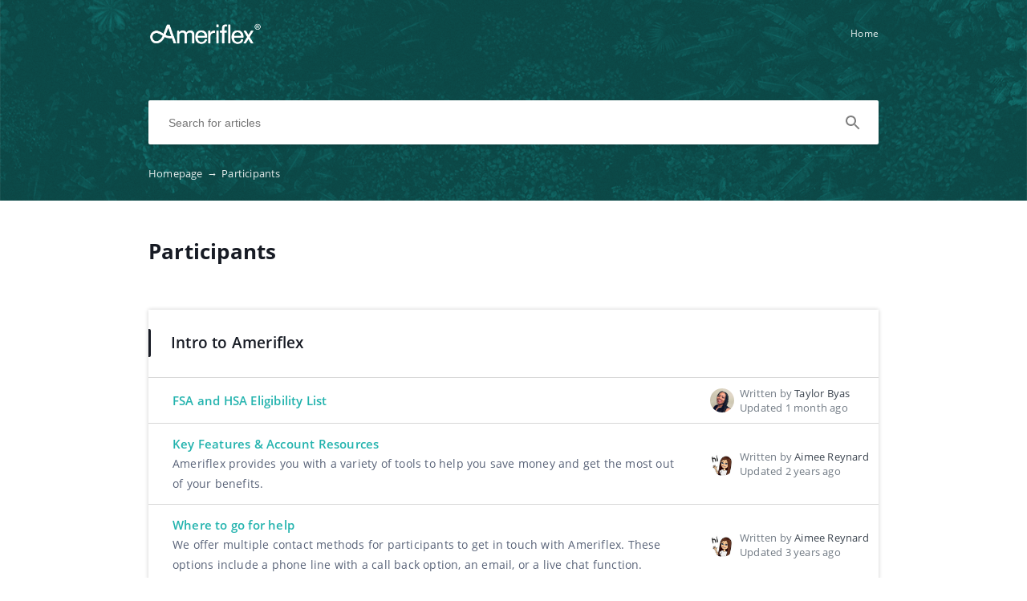

--- FILE ---
content_type: text/html; charset=UTF-8
request_url: https://myameriflex.crunch.help/en/participants
body_size: 11853
content:
<!DOCTYPE html>
<html lang="en" prefix="og: http://ogp.me/ns#">
<head>
    <meta charset="UTF-8">
    <title>Participants</title>
    <meta name="viewport" content="width=device-width, initial-scale=1.0">
                    <meta property="og:title" content="Participants">
        <meta name="twitter:title" content="Participants">
                                <link href="https://ucarecdn.com/feaac165-e234-46ee-8df2-22ea4c085300/" rel="image_src">
        <meta name="twitter:image" content="https://ucarecdn.com/feaac165-e234-46ee-8df2-22ea4c085300/">
        <meta property="og:image" content="https://ucarecdn.com/feaac165-e234-46ee-8df2-22ea4c085300/">
    
        <meta name="referrer" content="strict-origin-when-cross-origin" />
    <meta name="theme-color" content="##23b3ae">
    <meta name="msapplication-TileColor" content="##23b3ae">
    <meta property="og:locale" content="en">
    <meta property="og:type" content="website">
    <meta property="og:url" content="https://myameriflex.crunch.help/en/participants">
    <link href="https://myameriflex.crunch.help/en/participants" rel="canonical">
    <link href="https://ucr.helpcrunch.com" rel="dns-prefetch">
    <link href="https://embed.helpcrunch.com" rel="dns-prefetch">
    <link href="https://ucarecdn.com" rel="dns-prefetch">
    <link href="https://helpcrunch.com" rel="dns-prefetch">
            <link rel="alternate" hreflang="x-default" href="https://myameriflex.crunch.help/en/participants" />
        <link rel="alternate" hreflang="en" href="https://myameriflex.crunch.help/en/participants" />
                                <link rel="apple-touch-icon" href="https://ucarecdn.com/8c886f0b-b868-439b-b033-77cc62a5cee6/">
        <link rel="icon" type="image/png" href="https://ucarecdn.com/8c886f0b-b868-439b-b033-77cc62a5cee6/-/scale_crop/48x48/-/format/png/" />
        <link rel="apple-touch-icon-precomposed" href="https://ucarecdn.com/8c886f0b-b868-439b-b033-77cc62a5cee6/" />
        <meta name="msapplication-TileImage" content="https://ucarecdn.com/8c886f0b-b868-439b-b033-77cc62a5cee6/" />

                    <link href="https://ucarecdn.com/8c886f0b-b868-439b-b033-77cc62a5cee6/-/scale_crop/57x57/" rel="apple-touch-icon" sizes="57x57">
                    <link href="https://ucarecdn.com/8c886f0b-b868-439b-b033-77cc62a5cee6/-/scale_crop/60x60/" rel="apple-touch-icon" sizes="60x60">
                    <link href="https://ucarecdn.com/8c886f0b-b868-439b-b033-77cc62a5cee6/-/scale_crop/72x72/" rel="apple-touch-icon" sizes="72x72">
                    <link href="https://ucarecdn.com/8c886f0b-b868-439b-b033-77cc62a5cee6/-/scale_crop/76x76/" rel="apple-touch-icon" sizes="76x76">
                    <link href="https://ucarecdn.com/8c886f0b-b868-439b-b033-77cc62a5cee6/-/scale_crop/114x114/" rel="apple-touch-icon" sizes="114x114">
                    <link href="https://ucarecdn.com/8c886f0b-b868-439b-b033-77cc62a5cee6/-/scale_crop/120x120/" rel="apple-touch-icon" sizes="120x120">
                    <link href="https://ucarecdn.com/8c886f0b-b868-439b-b033-77cc62a5cee6/-/scale_crop/144x144/" rel="apple-touch-icon" sizes="144x144">
                    <link href="https://ucarecdn.com/8c886f0b-b868-439b-b033-77cc62a5cee6/-/scale_crop/152x152/" rel="apple-touch-icon" sizes="152x152">
                    <link href="https://ucarecdn.com/8c886f0b-b868-439b-b033-77cc62a5cee6/-/scale_crop/180x180/" rel="apple-touch-icon" sizes="180x180">
        
                    <link href="https://ucarecdn.com/8c886f0b-b868-439b-b033-77cc62a5cee6/-/scale_crop/16x16/-/format/png/" type="image/png" rel="icon" sizes="16x16">
                    <link href="https://ucarecdn.com/8c886f0b-b868-439b-b033-77cc62a5cee6/-/scale_crop/32x32/-/format/png/" type="image/png" rel="icon" sizes="32x32">
                    <link href="https://ucarecdn.com/8c886f0b-b868-439b-b033-77cc62a5cee6/-/scale_crop/96x96/-/format/png/" type="image/png" rel="icon" sizes="96x96">
                    <link href="https://ucarecdn.com/8c886f0b-b868-439b-b033-77cc62a5cee6/-/scale_crop/192x192/-/format/png/" type="image/png" rel="icon" sizes="192x192">
                <link href="/en/manifest.json" rel="manifest">

    
        <link rel="stylesheet" type="text/css" href="/assets/css/main.min.css">

    <!--suppress CssReplaceWithShorthandSafely -->
    <style>
        :root {
            --theme-color: #23b3ae;
        }

        header,
        .theme-bg-color,
        .theme-bg-color-hover:hover,
        .authentication .authentication-block--title::before,
        .categories .category-item::before,
        .author-block .empty-avatar {
            background-color: #23b3ae;
        }

        .theme-border {
            border-color: #23b3ae;
        }

        .theme-border-hover:hover {
            border-color: #23b3ae;
        }

        .theme-color,
        .categories .category-item h4,
        .categories .category-item h4 a,
        main.article #article-content a,
        main.article #article-content ol li::before,
        .page-header.error-404 a,
        .up-block .up-icon,
        .search-item .title a {
            color: #23b3ae;
        }

        main.article #article-content ul li::before {
            border-top-color: #23b3ae;
        }

        .search-form-block .search-form .search-button .loading-animation-elements circle {
            stroke: #23b3ae;
        }

        main.article #article-content blockquote {
            border-color: #23b3ae;
        }

        .authentication .authentication-block .authentication-form .authentication-form-wrapper .authentication-form-bottom .authentication-form-button button {
            border-color: #23b3ae;
            color: #23b3ae;
        }

                    header {
                background: url('https://ucarecdn.com/55a8b812-754f-420b-a350-c3ff062bc515/');
                background-size: cover;
                background-repeat: no-repeat;
                background-position: center;
            }
        
        .menu-wrapper.visible {
            background-color: #23b3ae;
        }

    </style>

            </head>
<body>
    

<header
            class="inside-page-header"
    >
    <div class="container">
        <nav>
            <div class="nav-wrapper">
                <div class="nav-brand">
                    <a href="https://myameriflex.crunch.help/en"
                        title="Participants"
                    >
                                                    <img src="https://ucarecdn.com/feaac165-e234-46ee-8df2-22ea4c085300/" alt="Participants">
                                            </a>
                </div>
                <div class="nav-hamburger
                    nav-hamburger__visible"
                >
                    <span></span>
                </div>
            </div>

            <div class="menu-wrapper
                "
            >
                <div class="nav-items">
                    <div class="nav-items__wrapper">
                        
    <a class="btn btn-primary" href="https://www.myameriflex.com" target="_blank">Home</a>
                    </div>
                </div>

                            </div>
        </nav>

        
                    
<div class="search-form-block">
    <form method="get"
        action="/en/search"
        autocomplete="off"
        class="search"
    >
        <div class="search-form">
            <div class="search-wrapper">
                <div class="arrow-back"></div>

                <input type="text"
                    class="search-input"
                    name="query"
                    value=""
                    placeholder="Search for articles"
                    autocomplete="off"
                >
                <input type="submit" style="display:none">

                <div class="search-button search"
                    data-type="search"
                >
                    <div class="loading-animation-elements">
                        <svg class="loader-circle"
                            viewBox="0 0 28 28"
                            xmlns="http://www.w3.org/2000/svg"
                        >
                            <circle cx="14" cy="14" r="12" fill="none" stroke-width="3"></circle>
                        </svg>
                    </div>
                </div>

                <div class="search-autocomplete"></div>
            </div>
        </div>
    </form>
</div>
        
                    <div class="breadcrumbs ellipsis">
                        <a href="https://myameriflex.crunch.help/en">
                Homepage <span class="separator">→</span>
            </a>
                                <span class="last-breadcrumb">Participants</span>
            </div>
            </div>
</header>




<main>
    
    <section class="page-header ">
    <div class="container">
        <h1>Participants</h1>
        <span class="page-header-description">
                    </span>
    </div>
</section>

            
<section class="categories category-articles">
    <div class="container">
        <div class="section-wrapper">
                                           <div class="content-view  big-item"
                    data-id="2"
                >
                    <div class="category-item section-header" id="intro-to-ameriflex">
                        <h3>Intro to Ameriflex</h3>
                    </div>

                                            <div class="category-item "
                            data-href="https://myameriflex.crunch.help/en/participants/fsa-and-hsa-eligibility-list"
                        >
                            <div class="category-content without-description">
                                <h4 title="FSA and HSA Eligibility List">
                                    <a href="https://myameriflex.crunch.help/en/participants/fsa-and-hsa-eligibility-list" >
                                        FSA and HSA Eligibility List                                    </a>
                                </h4>

                                                            </div>

                            
<div class="author-block">
            <div class="image-wrapper">
                            <img class="author-image"
                  src="https://ucarecdn.com/18d6a3b3-094a-4ace-9c75-57c75d0e3da9/-/scale_crop/100x100/"
                  alt=""
                >
                    </div>

        <div class="text-wrapper">
            <div class="writer ellipsis">
                Written by                 <span class="author-name">Taylor Byas</span>
             </div>
            <div class="article-update ellipsis"
                title="1 month ago"
            >
                Updated                1 month ago            </div>
        </div>
    </div>
                        </div>
                                            <div class="category-item "
                            data-href="https://myameriflex.crunch.help/en/participants/key-features"
                        >
                            <div class="category-content ">
                                <h4 title="Key Features & Account Resources">
                                    <a href="https://myameriflex.crunch.help/en/participants/key-features" >
                                        Key Features & Account Resources                                    </a>
                                </h4>

                                                                    <p title="Ameriflex provides you with a variety of tools to help you save money and get the most out of your benefits.">
                                        Ameriflex provides you with a variety of tools to help you save money and get the most out of your benefits.                                    </p>
                                                            </div>

                            
<div class="author-block">
            <div class="image-wrapper">
                            <img class="author-image"
                  src="https://ucarecdn.com/dc93c24a-c00b-47f3-bc89-a8da8a81e633/-/scale_crop/100x100/"
                  alt=""
                >
                    </div>

        <div class="text-wrapper">
            <div class="writer ellipsis">
                Written by                 <span class="author-name">Aimee Reynard</span>
             </div>
            <div class="article-update ellipsis"
                title="2 years ago"
            >
                Updated                2 years ago            </div>
        </div>
    </div>
                        </div>
                                            <div class="category-item "
                            data-href="https://myameriflex.crunch.help/en/participants/where-to-go-for-help"
                        >
                            <div class="category-content ">
                                <h4 title="Where to go for help">
                                    <a href="https://myameriflex.crunch.help/en/participants/where-to-go-for-help" >
                                        Where to go for help                                    </a>
                                </h4>

                                                                    <p title="We offer multiple contact methods for participants to get in touch with Ameriflex. These options include a phone line with a call back option, an email, or a live chat function. ">
                                        We offer multiple contact methods for participants to get in touch with Ameriflex. These options include a phone line with a call back option, an email, or a live chat function.                                     </p>
                                                            </div>

                            
<div class="author-block">
            <div class="image-wrapper">
                            <img class="author-image"
                  src="https://ucarecdn.com/dc93c24a-c00b-47f3-bc89-a8da8a81e633/-/scale_crop/100x100/"
                  alt=""
                >
                    </div>

        <div class="text-wrapper">
            <div class="writer ellipsis">
                Written by                 <span class="author-name">Aimee Reynard</span>
             </div>
            <div class="article-update ellipsis"
                title="3 years ago"
            >
                Updated                3 years ago            </div>
        </div>
    </div>
                        </div>
                                            <div class="category-item hidden"
                            data-href="https://myameriflex.crunch.help/en/participants/eligible-expenses"
                        >
                            <div class="category-content ">
                                <h4 title="What can I use my FSA or HSA for?">
                                    <a href="https://myameriflex.crunch.help/en/participants/eligible-expenses" >
                                        What can I use my FSA or HSA for?                                    </a>
                                </h4>

                                                                    <p title="Your Flexible Spending Account (FSA) and Health Savings Account (HSA) can be used to pay for a wide range of health-related products and services – many you might not expect!">
                                        Your Flexible Spending Account (FSA) and Health Savings Account (HSA) can be used to pay for a wide range of health-related products and services – many you might not expect!                                    </p>
                                                            </div>

                            
<div class="author-block">
            <div class="image-wrapper">
                            <img class="author-image"
                  src="https://ucarecdn.com/dc93c24a-c00b-47f3-bc89-a8da8a81e633/-/scale_crop/100x100/"
                  alt=""
                >
                    </div>

        <div class="text-wrapper">
            <div class="writer ellipsis">
                Written by                 <span class="author-name">Aimee Reynard</span>
             </div>
            <div class="article-update ellipsis"
                title="1 month ago"
            >
                Updated                1 month ago            </div>
        </div>
    </div>
                        </div>
                                            <div class="category-item hidden"
                            data-href="https://myameriflex.crunch.help/en/participants/welcome"
                        >
                            <div class="category-content ">
                                <h4 title="Welcome">
                                    <a href="https://myameriflex.crunch.help/en/participants/welcome" >
                                        Welcome                                    </a>
                                </h4>

                                                                    <p title="Here's an overview of what Ameriflex has to offer.">
                                        Here's an overview of what Ameriflex has to offer.                                    </p>
                                                            </div>

                            
<div class="author-block">
            <div class="image-wrapper">
                            <img class="author-image"
                  src="https://ucarecdn.com/dc93c24a-c00b-47f3-bc89-a8da8a81e633/-/scale_crop/100x100/"
                  alt=""
                >
                    </div>

        <div class="text-wrapper">
            <div class="writer ellipsis">
                Written by                 <span class="author-name">Aimee Reynard</span>
             </div>
            <div class="article-update ellipsis"
                title="3 months ago"
            >
                Updated                3 months ago            </div>
        </div>
    </div>
                        </div>
                                    </div>

                                    
<div class="see-all" data-section-id="2">
    <span class="show-link">
        See all articles (5)    </span>

    <span class="hide-link">
        Hide articles    </span>
</div>
                                                           <div class="content-view  big-item"
                    data-id="3"
                >
                    <div class="category-item section-header" id="section-1">
                        <h3>Initial Setup</h3>
                    </div>

                                            <div class="category-item "
                            data-href="https://myameriflex.crunch.help/en/participants/download-mobile-app"
                        >
                            <div class="category-content ">
                                <h4 title="Download mobile app">
                                    <a href="https://myameriflex.crunch.help/en/participants/download-mobile-app" >
                                        Download mobile app                                    </a>
                                </h4>

                                                                    <p title="The Ameriflex App lets you access and manage your account on the go, 24/7. ">
                                        The Ameriflex App lets you access and manage your account on the go, 24/7.                                     </p>
                                                            </div>

                            
<div class="author-block">
            <div class="image-wrapper">
                            <img class="author-image"
                  src="https://ucarecdn.com/dc93c24a-c00b-47f3-bc89-a8da8a81e633/-/scale_crop/100x100/"
                  alt=""
                >
                    </div>

        <div class="text-wrapper">
            <div class="writer ellipsis">
                Written by                 <span class="author-name">Aimee Reynard</span>
             </div>
            <div class="article-update ellipsis"
                title="5 months ago"
            >
                Updated                5 months ago            </div>
        </div>
    </div>
                        </div>
                                            <div class="category-item "
                            data-href="https://myameriflex.crunch.help/en/participants/online-enrollment"
                        >
                            <div class="category-content ">
                                <h4 title=" Online Enrollment">
                                    <a href="https://myameriflex.crunch.help/en/participants/online-enrollment" >
                                         Online Enrollment                                    </a>
                                </h4>

                                                                    <p title="Enroll in your Flexible Spending Account (FSA) Plan(s)">
                                        Enroll in your Flexible Spending Account (FSA) Plan(s)                                    </p>
                                                            </div>

                            
<div class="author-block">
            <div class="image-wrapper">
                            <img class="author-image"
                  src="https://ucarecdn.com/9706d0bf-b52f-4537-b0a8-9357aa246cfc/-/scale_crop/100x100/"
                  alt=""
                >
                    </div>

        <div class="text-wrapper">
            <div class="writer ellipsis">
                Written by                 <span class="author-name">Rachael Seida</span>
             </div>
            <div class="article-update ellipsis"
                title="2 years ago"
            >
                Updated                2 years ago            </div>
        </div>
    </div>
                        </div>
                                            <div class="category-item "
                            data-href="https://myameriflex.crunch.help/en/participants/set-up-recurring-day-care-claim"
                        >
                            <div class="category-content ">
                                <h4 title="Set Up a Recurring Dependent Day Care Claim">
                                    <a href="https://myameriflex.crunch.help/en/participants/set-up-recurring-day-care-claim" >
                                        Set Up a Recurring Dependent Day Care Claim                                    </a>
                                </h4>

                                                                    <p title="Learn how to submit a recurring Dependent Care (DCA) Claim to get reimbursed as money accrues in your account. ">
                                        Learn how to submit a recurring Dependent Care (DCA) Claim to get reimbursed as money accrues in your account.                                     </p>
                                                            </div>

                            
<div class="author-block">
            <div class="image-wrapper">
                            <img class="author-image"
                  src="https://ucarecdn.com/dc93c24a-c00b-47f3-bc89-a8da8a81e633/-/scale_crop/100x100/"
                  alt=""
                >
                    </div>

        <div class="text-wrapper">
            <div class="writer ellipsis">
                Written by                 <span class="author-name">Aimee Reynard</span>
             </div>
            <div class="article-update ellipsis"
                title="4 months ago"
            >
                Updated                4 months ago            </div>
        </div>
    </div>
                        </div>
                                            <div class="category-item hidden"
                            data-href="https://myameriflex.crunch.help/en/participants/use-your-card-and-start-spending"
                        >
                            <div class="category-content ">
                                <h4 title="Use your Ameriflex Debit Mastercard and start spending!">
                                    <a href="https://myameriflex.crunch.help/en/participants/use-your-card-and-start-spending" >
                                        Use your Ameriflex Debit Mastercard and start spending!                                    </a>
                                </h4>

                                                                    <p title="Your Ameriflex Debit Mastercard® gives you quick and easy access to the funds in your benefits account. ">
                                        Your Ameriflex Debit Mastercard® gives you quick and easy access to the funds in your benefits account.                                     </p>
                                                            </div>

                            
<div class="author-block">
            <div class="image-wrapper">
                            <img class="author-image"
                  src="https://ucarecdn.com/dc93c24a-c00b-47f3-bc89-a8da8a81e633/-/scale_crop/100x100/"
                  alt=""
                >
                    </div>

        <div class="text-wrapper">
            <div class="writer ellipsis">
                Written by                 <span class="author-name">Aimee Reynard</span>
             </div>
            <div class="article-update ellipsis"
                title="1 month ago"
            >
                Updated                1 month ago            </div>
        </div>
    </div>
                        </div>
                                            <div class="category-item hidden"
                            data-href="https://myameriflex.crunch.help/en/participants/sign-up-for-complimentary-id-theft-protection"
                        >
                            <div class="category-content ">
                                <h4 title="Sign up for ID Theft Protection">
                                    <a href="https://myameriflex.crunch.help/en/participants/sign-up-for-complimentary-id-theft-protection" >
                                        Sign up for ID Theft Protection                                    </a>
                                </h4>

                                                                    <p title="As an Ameriflex cardholder, you get complimentary access to Mastercard’s® comprehensive Identity Theft Protection program, powered by CSID®.">
                                        As an Ameriflex cardholder, you get complimentary access to Mastercard’s® comprehensive Identity Theft Protection program, powered by CSID®.                                    </p>
                                                            </div>

                            
<div class="author-block">
            <div class="image-wrapper">
                            <img class="author-image"
                  src="https://ucarecdn.com/dc93c24a-c00b-47f3-bc89-a8da8a81e633/-/scale_crop/100x100/"
                  alt=""
                >
                    </div>

        <div class="text-wrapper">
            <div class="writer ellipsis">
                Written by                 <span class="author-name">Aimee Reynard</span>
             </div>
            <div class="article-update ellipsis"
                title="2 years ago"
            >
                Updated                2 years ago            </div>
        </div>
    </div>
                        </div>
                                            <div class="category-item hidden"
                            data-href="https://myameriflex.crunch.help/en/participants/setting-up-and-using-myplanconnect"
                        >
                            <div class="category-content ">
                                <h4 title="Setting Up and Using MyPlanConnect">
                                    <a href="https://myameriflex.crunch.help/en/participants/setting-up-and-using-myplanconnect" >
                                        Setting Up and Using MyPlanConnect                                    </a>
                                </h4>

                                                                    <p title="MyPlanConnect connects your FSA or HRA transactions with your health insurance Explanation of Benefits (EOB). ">
                                        MyPlanConnect connects your FSA or HRA transactions with your health insurance Explanation of Benefits (EOB).                                     </p>
                                                            </div>

                            
<div class="author-block">
            <div class="image-wrapper">
                            <img class="author-image"
                  src="https://ucarecdn.com/dc93c24a-c00b-47f3-bc89-a8da8a81e633/-/scale_crop/100x100/"
                  alt=""
                >
                    </div>

        <div class="text-wrapper">
            <div class="writer ellipsis">
                Written by                 <span class="author-name">Aimee Reynard</span>
             </div>
            <div class="article-update ellipsis"
                title="2 years ago"
            >
                Updated                2 years ago            </div>
        </div>
    </div>
                        </div>
                                            <div class="category-item hidden"
                            data-href="https://myameriflex.crunch.help/en/participants/add-dependent-to-fsa-dca-and-hra-account"
                        >
                            <div class="category-content without-description">
                                <h4 title="Add a dependent to an FSA, DCA, or HRA account">
                                    <a href="https://myameriflex.crunch.help/en/participants/add-dependent-to-fsa-dca-and-hra-account" >
                                        Add a dependent to an FSA, DCA, or HRA account                                    </a>
                                </h4>

                                                            </div>

                            
<div class="author-block">
            <div class="image-wrapper">
                            <img class="author-image"
                  src="https://ucarecdn.com/dc93c24a-c00b-47f3-bc89-a8da8a81e633/-/scale_crop/100x100/"
                  alt=""
                >
                    </div>

        <div class="text-wrapper">
            <div class="writer ellipsis">
                Written by                 <span class="author-name">Aimee Reynard</span>
             </div>
            <div class="article-update ellipsis"
                title="4 months ago"
            >
                Updated                4 months ago            </div>
        </div>
    </div>
                        </div>
                                            <div class="category-item hidden"
                            data-href="https://myameriflex.crunch.help/en/participants/set-up-your-my-ameriflex-account"
                        >
                            <div class="category-content ">
                                <h4 title="Set Up Your Ameriflex Account (Participant)">
                                    <a href="https://myameriflex.crunch.help/en/participants/set-up-your-my-ameriflex-account" >
                                        Set Up Your Ameriflex Account (Participant)                                    </a>
                                </h4>

                                                                    <p title="Your Ameriflex account provides real-time access to all of your account information, including your current balance, transaction history, payment status, and more. ">
                                        Your Ameriflex account provides real-time access to all of your account information, including your current balance, transaction history, payment status, and more.                                     </p>
                                                            </div>

                            
<div class="author-block">
            <div class="image-wrapper">
                            <img class="author-image"
                  src="https://ucarecdn.com/dc93c24a-c00b-47f3-bc89-a8da8a81e633/-/scale_crop/100x100/"
                  alt=""
                >
                    </div>

        <div class="text-wrapper">
            <div class="writer ellipsis">
                Written by                 <span class="author-name">Aimee Reynard</span>
             </div>
            <div class="article-update ellipsis"
                title="1 year ago"
            >
                Updated                1 year ago            </div>
        </div>
    </div>
                        </div>
                                            <div class="category-item hidden"
                            data-href="https://myameriflex.crunch.help/en/participants/enroll-in-direct-deposit"
                        >
                            <div class="category-content ">
                                <h4 title="Set up Direct Deposit">
                                    <a href="https://myameriflex.crunch.help/en/participants/enroll-in-direct-deposit" >
                                        Set up Direct Deposit                                    </a>
                                </h4>

                                                                    <p title="If you need to file a claim to get reimbursed for an out-of-pocket purchase, setting up direct deposit is the fastest way to get reimbursed.">
                                        If you need to file a claim to get reimbursed for an out-of-pocket purchase, setting up direct deposit is the fastest way to get reimbursed.                                    </p>
                                                            </div>

                            
<div class="author-block">
            <div class="image-wrapper">
                            <img class="author-image"
                  src="https://ucarecdn.com/dc93c24a-c00b-47f3-bc89-a8da8a81e633/-/scale_crop/100x100/"
                  alt=""
                >
                    </div>

        <div class="text-wrapper">
            <div class="writer ellipsis">
                Written by                 <span class="author-name">Aimee Reynard</span>
             </div>
            <div class="article-update ellipsis"
                title="2 years ago"
            >
                Updated                2 years ago            </div>
        </div>
    </div>
                        </div>
                                    </div>

                                    
<div class="see-all" data-section-id="3">
    <span class="show-link">
        See all articles (9)    </span>

    <span class="hide-link">
        Hide articles    </span>
</div>
                                                           <div class="content-view  big-item"
                    data-id="4"
                >
                    <div class="category-item section-header" id="account-management">
                        <h3>Account Management</h3>
                    </div>

                                            <div class="category-item "
                            data-href="https://myameriflex.crunch.help/en/participants/ichra-shop-for-plans-feature"
                        >
                            <div class="category-content ">
                                <h4 title="ICHRA Shop for Plans Feature">
                                    <a href="https://myameriflex.crunch.help/en/participants/ichra-shop-for-plans-feature" >
                                        ICHRA Shop for Plans Feature                                    </a>
                                </h4>

                                                                    <p title="The ICHRA Shop for Plans feature provides a curated list of all plans in one place, allowing you to make an informed enrollment decision. ">
                                        The ICHRA Shop for Plans feature provides a curated list of all plans in one place, allowing you to make an informed enrollment decision.                                     </p>
                                                            </div>

                            
<div class="author-block">
            <div class="image-wrapper">
                            <img class="author-image"
                  src="https://ucarecdn.com/18d6a3b3-094a-4ace-9c75-57c75d0e3da9/-/scale_crop/100x100/"
                  alt=""
                >
                    </div>

        <div class="text-wrapper">
            <div class="writer ellipsis">
                Written by                 <span class="author-name">Taylor Byas</span>
             </div>
            <div class="article-update ellipsis"
                title="3 months ago"
            >
                Updated                3 months ago            </div>
        </div>
    </div>
                        </div>
                                            <div class="category-item "
                            data-href="https://myameriflex.crunch.help/en/participants/ichra-and-medicare"
                        >
                            <div class="category-content ">
                                <h4 title="ICHRA and Medicare">
                                    <a href="https://myameriflex.crunch.help/en/participants/ichra-and-medicare" >
                                        ICHRA and Medicare                                    </a>
                                </h4>

                                                                    <p title="It is important to understand how the ICHRA (Individual Coverage Health Reimbursement Arrangement) works with with Medicare, particularly for individuals nearing retirement age or already enrolled in Medicare when their employer offers an ICHRA. This knowledge can help participants make informed decisions about their healthcare coverage, avoid potential penalties, and maximize their employer’s contribution.">
                                        It is important to understand how the ICHRA (Individual Coverage Health Reimbursement Arrangement) works with with Medicare, particularly for individuals nearing retirement age or already enrolled in Medicare when their employer offers an ICHRA. This knowledge can help participants make informed decisions about their healthcare coverage, avoid potential penalties, and maximize their employer’s contribution.                                    </p>
                                                            </div>

                            
<div class="author-block">
            <div class="image-wrapper">
                            <img class="author-image"
                  src="https://ucarecdn.com/18d6a3b3-094a-4ace-9c75-57c75d0e3da9/-/scale_crop/100x100/"
                  alt=""
                >
                    </div>

        <div class="text-wrapper">
            <div class="writer ellipsis">
                Written by                 <span class="author-name">Taylor Byas</span>
             </div>
            <div class="article-update ellipsis"
                title="6 months ago"
            >
                Updated                6 months ago            </div>
        </div>
    </div>
                        </div>
                                            <div class="category-item "
                            data-href="https://myameriflex.crunch.help/en/participants/premium-reimbursement-account-prm-guide-for-participants"
                        >
                            <div class="category-content ">
                                <h4 title="Premium Reimbursement Account (PRM) Guide for Participants">
                                    <a href="https://myameriflex.crunch.help/en/participants/premium-reimbursement-account-prm-guide-for-participants" >
                                        Premium Reimbursement Account (PRM) Guide for Participants                                    </a>
                                </h4>

                                                                    <p title="While Premium Reimbursement Accounts can be a valuable benefit, many participants may not fully understand what they are or how to use them. Learning how these accounts work can help individuals maximize their pre-tax options, minimize out-of-pocket healthcare costs, and make more informed decisions when selecting insurance coverage.">
                                        While Premium Reimbursement Accounts can be a valuable benefit, many participants may not fully understand what they are or how to use them. Learning how these accounts work can help individuals maximize their pre-tax options, minimize out-of-pocket healthcare costs, and make more informed decisions when selecting insurance coverage.                                    </p>
                                                            </div>

                            
<div class="author-block">
            <div class="image-wrapper">
                            <img class="author-image"
                  src="https://ucarecdn.com/18d6a3b3-094a-4ace-9c75-57c75d0e3da9/-/scale_crop/100x100/"
                  alt=""
                >
                    </div>

        <div class="text-wrapper">
            <div class="writer ellipsis">
                Written by                 <span class="author-name">Taylor Byas</span>
             </div>
            <div class="article-update ellipsis"
                title="6 months ago"
            >
                Updated                6 months ago            </div>
        </div>
    </div>
                        </div>
                                            <div class="category-item hidden"
                            data-href="https://myameriflex.crunch.help/en/participants/ichra-guide-for-participants"
                        >
                            <div class="category-content ">
                                <h4 title="ICHRA Guide for Participants">
                                    <a href="https://myameriflex.crunch.help/en/participants/ichra-guide-for-participants" >
                                        ICHRA Guide for Participants                                    </a>
                                </h4>

                                                                    <p title="This article provides information on what an ICHRA is and addresses common questions and issues associated with this plan type. ">
                                        This article provides information on what an ICHRA is and addresses common questions and issues associated with this plan type.                                     </p>
                                                            </div>

                            
<div class="author-block">
            <div class="image-wrapper">
                            <img class="author-image"
                  src="https://ucarecdn.com/18d6a3b3-094a-4ace-9c75-57c75d0e3da9/-/scale_crop/100x100/"
                  alt=""
                >
                    </div>

        <div class="text-wrapper">
            <div class="writer ellipsis">
                Written by                 <span class="author-name">Taylor Byas</span>
             </div>
            <div class="article-update ellipsis"
                title="7 months ago"
            >
                Updated                7 months ago            </div>
        </div>
    </div>
                        </div>
                                            <div class="category-item hidden"
                            data-href="https://myameriflex.crunch.help/en/participants/need-help-with-your-xp-health-account"
                        >
                            <div class="category-content ">
                                <h4 title="Need help with your XP Health Account?">
                                    <a href="https://myameriflex.crunch.help/en/participants/need-help-with-your-xp-health-account" >
                                        Need help with your XP Health Account?                                    </a>
                                </h4>

                                                                    <p title="Information on where you can direct your XP Health questions and concerns.">
                                        Information on where you can direct your XP Health questions and concerns.                                    </p>
                                                            </div>

                            
<div class="author-block">
            <div class="image-wrapper">
                            <img class="author-image"
                  src="https://ucarecdn.com/18d6a3b3-094a-4ace-9c75-57c75d0e3da9/-/scale_crop/100x100/"
                  alt=""
                >
                    </div>

        <div class="text-wrapper">
            <div class="writer ellipsis">
                Written by                 <span class="author-name">Taylor Byas</span>
             </div>
            <div class="article-update ellipsis"
                title="8 months ago"
            >
                Updated                8 months ago            </div>
        </div>
    </div>
                        </div>
                                            <div class="category-item hidden"
                            data-href="https://myameriflex.crunch.help/en/participants/submit-a-claim-through-the-ameriflex-app"
                        >
                            <div class="category-content ">
                                <h4 title="Submit a Claim Through the Ameriflex App">
                                    <a href="https://myameriflex.crunch.help/en/participants/submit-a-claim-through-the-ameriflex-app" >
                                        Submit a Claim Through the Ameriflex App                                    </a>
                                </h4>

                                                                    <p title="You don't always have to log into your desktop to submit a claim; learn how to easily submit a claim through our mobile app, anytime and anyplace. ">
                                        You don't always have to log into your desktop to submit a claim; learn how to easily submit a claim through our mobile app, anytime and anyplace.                                     </p>
                                                            </div>

                            
<div class="author-block">
            <div class="image-wrapper">
                            <img class="author-image"
                  src="https://ucarecdn.com/18d6a3b3-094a-4ace-9c75-57c75d0e3da9/-/scale_crop/100x100/"
                  alt=""
                >
                    </div>

        <div class="text-wrapper">
            <div class="writer ellipsis">
                Written by                 <span class="author-name">Taylor Byas</span>
             </div>
            <div class="article-update ellipsis"
                title="8 months ago"
            >
                Updated                8 months ago            </div>
        </div>
    </div>
                        </div>
                                            <div class="category-item hidden"
                            data-href="https://myameriflex.crunch.help/en/participants/taap-the-ameriflex-alternative-plan-participants"
                        >
                            <div class="category-content ">
                                <h4 title="TAAP/The Ameriflex Alternative Plan (Participants)">
                                    <a href="https://myameriflex.crunch.help/en/participants/taap-the-ameriflex-alternative-plan-participants" >
                                        TAAP/The Ameriflex Alternative Plan (Participants)                                    </a>
                                </h4>

                                                                    <p title="The Ameriflex Alternative Plan (TAAP) navigates the challenging healthcare terrain by ensuring compliance, fostering employee satisfaction through optimal health plans, and effortlessly managing risks associated with the CAA. ">
                                        The Ameriflex Alternative Plan (TAAP) navigates the challenging healthcare terrain by ensuring compliance, fostering employee satisfaction through optimal health plans, and effortlessly managing risks associated with the CAA.                                     </p>
                                                            </div>

                            
<div class="author-block">
            <div class="image-wrapper">
                            <img class="author-image"
                  src="https://ucarecdn.com/18d6a3b3-094a-4ace-9c75-57c75d0e3da9/-/scale_crop/100x100/"
                  alt=""
                >
                    </div>

        <div class="text-wrapper">
            <div class="writer ellipsis">
                Written by                 <span class="author-name">Taylor Byas</span>
             </div>
            <div class="article-update ellipsis"
                title="1 year ago"
            >
                Updated                1 year ago            </div>
        </div>
    </div>
                        </div>
                                            <div class="category-item hidden"
                            data-href="https://myameriflex.crunch.help/en/participants/what-is-a-lifestyle-spending-account-lsa"
                        >
                            <div class="category-content ">
                                <h4 title="What is a Lifestyle Spending Account (LSA)?">
                                    <a href="https://myameriflex.crunch.help/en/participants/what-is-a-lifestyle-spending-account-lsa" >
                                        What is a Lifestyle Spending Account (LSA)?                                    </a>
                                </h4>

                                                                    <p title="Learn what a Lifestyle Spending Account is and how you may use your LSA funds for your benefit. ">
                                        Learn what a Lifestyle Spending Account is and how you may use your LSA funds for your benefit.                                     </p>
                                                            </div>

                            
<div class="author-block">
            <div class="image-wrapper">
                            <img class="author-image"
                  src="https://ucarecdn.com/18d6a3b3-094a-4ace-9c75-57c75d0e3da9/-/scale_crop/100x100/"
                  alt=""
                >
                    </div>

        <div class="text-wrapper">
            <div class="writer ellipsis">
                Written by                 <span class="author-name">Taylor Byas</span>
             </div>
            <div class="article-update ellipsis"
                title="1 year ago"
            >
                Updated                1 year ago            </div>
        </div>
    </div>
                        </div>
                                            <div class="category-item hidden"
                            data-href="https://myameriflex.crunch.help/en/participants/ichra-virtual-pay-feature"
                        >
                            <div class="category-content ">
                                <h4 title="ICHRA Virtual Pay Feature">
                                    <a href="https://myameriflex.crunch.help/en/participants/ichra-virtual-pay-feature" >
                                        ICHRA Virtual Pay Feature                                    </a>
                                </h4>

                                                                    <p title="The Virtual Pay option will allow you to provide account information to your carrier so the carrier can charge your ICHRA account monthly. This feature enables recurring payments to be pulled directly from available ICHRA funds by the carrier and eliminates the need for you to manually enter your Ameriflex card information each month to pay your premiums. ">
                                        The Virtual Pay option will allow you to provide account information to your carrier so the carrier can charge your ICHRA account monthly. This feature enables recurring payments to be pulled directly from available ICHRA funds by the carrier and eliminates the need for you to manually enter your Ameriflex card information each month to pay your premiums.                                     </p>
                                                            </div>

                            
<div class="author-block">
            <div class="image-wrapper">
                            <img class="author-image"
                  src="https://ucarecdn.com/18d6a3b3-094a-4ace-9c75-57c75d0e3da9/-/scale_crop/100x100/"
                  alt=""
                >
                    </div>

        <div class="text-wrapper">
            <div class="writer ellipsis">
                Written by                 <span class="author-name">Taylor Byas</span>
             </div>
            <div class="article-update ellipsis"
                title="1 year ago"
            >
                Updated                1 year ago            </div>
        </div>
    </div>
                        </div>
                                            <div class="category-item hidden"
                            data-href="https://myameriflex.crunch.help/en/participants/need-help-with-your-intellect-account"
                        >
                            <div class="category-content ">
                                <h4 title="Need help with your Intellect account?">
                                    <a href="https://myameriflex.crunch.help/en/participants/need-help-with-your-intellect-account" >
                                        Need help with your Intellect account?                                    </a>
                                </h4>

                                                                    <p title="Information on where you can direct your Intellect questions and concerns.">
                                        Information on where you can direct your Intellect questions and concerns.                                    </p>
                                                            </div>

                            
<div class="author-block">
            <div class="image-wrapper">
                            <img class="author-image"
                  src="https://ucarecdn.com/18d6a3b3-094a-4ace-9c75-57c75d0e3da9/-/scale_crop/100x100/"
                  alt=""
                >
                    </div>

        <div class="text-wrapper">
            <div class="writer ellipsis">
                Written by                 <span class="author-name">Taylor Byas</span>
             </div>
            <div class="article-update ellipsis"
                title="1 year ago"
            >
                Updated                1 year ago            </div>
        </div>
    </div>
                        </div>
                                            <div class="category-item hidden"
                            data-href="https://myameriflex.crunch.help/en/participants/need-help-with-your-telescope-health-account"
                        >
                            <div class="category-content ">
                                <h4 title="Need help with your Telescope Health account?">
                                    <a href="https://myameriflex.crunch.help/en/participants/need-help-with-your-telescope-health-account" >
                                        Need help with your Telescope Health account?                                    </a>
                                </h4>

                                                                    <p title="Information on where you can direct your Telescope Health questions and concerns.">
                                        Information on where you can direct your Telescope Health questions and concerns.                                    </p>
                                                            </div>

                            
<div class="author-block">
            <div class="image-wrapper">
                            <img class="author-image"
                  src="https://ucarecdn.com/18d6a3b3-094a-4ace-9c75-57c75d0e3da9/-/scale_crop/100x100/"
                  alt=""
                >
                    </div>

        <div class="text-wrapper">
            <div class="writer ellipsis">
                Written by                 <span class="author-name">Taylor Byas</span>
             </div>
            <div class="article-update ellipsis"
                title="1 year ago"
            >
                Updated                1 year ago            </div>
        </div>
    </div>
                        </div>
                                            <div class="category-item hidden"
                            data-href="https://myameriflex.crunch.help/en/participants/hsa-electronic-transfers-a-comprehensive-guide"
                        >
                            <div class="category-content ">
                                <h4 title="HSA Electronic Transfers: A Comprehensive Guide">
                                    <a href="https://myameriflex.crunch.help/en/participants/hsa-electronic-transfers-a-comprehensive-guide" >
                                        HSA Electronic Transfers: A Comprehensive Guide                                    </a>
                                </h4>

                                                                    <p title="Navigating the world of Health Savings Accounts (HSAs) can sometimes feel a bit complex, but we're here to simplify things for you. Let's dive into how you can set up electronic contributions for your HSA.">
                                        Navigating the world of Health Savings Accounts (HSAs) can sometimes feel a bit complex, but we're here to simplify things for you. Let's dive into how you can set up electronic contributions for your HSA.                                    </p>
                                                            </div>

                            
<div class="author-block">
            <div class="image-wrapper">
                            <img class="author-image"
                  src="https://ucarecdn.com/18d6a3b3-094a-4ace-9c75-57c75d0e3da9/-/scale_crop/100x100/"
                  alt=""
                >
                    </div>

        <div class="text-wrapper">
            <div class="writer ellipsis">
                Written by                 <span class="author-name">Taylor Byas</span>
             </div>
            <div class="article-update ellipsis"
                title="2 years ago"
            >
                Updated                2 years ago            </div>
        </div>
    </div>
                        </div>
                                            <div class="category-item hidden"
                            data-href="https://myameriflex.crunch.help/en/participants/view-and-change-personal-information"
                        >
                            <div class="category-content ">
                                <h4 title="View and change personal information">
                                    <a href="https://myameriflex.crunch.help/en/participants/view-and-change-personal-information" >
                                        View and change personal information                                    </a>
                                </h4>

                                                                    <p title="Please notify your employer of any personal information changes made with Ameriflex.">
                                        Please notify your employer of any personal information changes made with Ameriflex.                                    </p>
                                                            </div>

                            
<div class="author-block">
            <div class="image-wrapper">
                            <img class="author-image"
                  src="https://ucarecdn.com/dc93c24a-c00b-47f3-bc89-a8da8a81e633/-/scale_crop/100x100/"
                  alt=""
                >
                    </div>

        <div class="text-wrapper">
            <div class="writer ellipsis">
                Written by                 <span class="author-name">Aimee Reynard</span>
             </div>
            <div class="article-update ellipsis"
                title="2 years ago"
            >
                Updated                2 years ago            </div>
        </div>
    </div>
                        </div>
                                            <div class="category-item hidden"
                            data-href="https://myameriflex.crunch.help/en/participants/options-for-spending-unused-fsa-funds"
                        >
                            <div class="category-content without-description">
                                <h4 title="Options for Spending Unused FSA Funds ">
                                    <a href="https://myameriflex.crunch.help/en/participants/options-for-spending-unused-fsa-funds" >
                                        Options for Spending Unused FSA Funds                                     </a>
                                </h4>

                                                            </div>

                            
<div class="author-block">
            <div class="image-wrapper">
                            <img class="author-image"
                  src="https://ucarecdn.com/dc93c24a-c00b-47f3-bc89-a8da8a81e633/-/scale_crop/100x100/"
                  alt=""
                >
                    </div>

        <div class="text-wrapper">
            <div class="writer ellipsis">
                Written by                 <span class="author-name">Aimee Reynard</span>
             </div>
            <div class="article-update ellipsis"
                title="3 months ago"
            >
                Updated                3 months ago            </div>
        </div>
    </div>
                        </div>
                                            <div class="category-item hidden"
                            data-href="https://myameriflex.crunch.help/en/participants/name-change"
                        >
                            <div class="category-content ">
                                <h4 title="Name Change">
                                    <a href="https://myameriflex.crunch.help/en/participants/name-change" >
                                        Name Change                                    </a>
                                </h4>

                                                                    <p title="If you have experienced a change to your legal name, these steps will help you to update your name in our system.">
                                        If you have experienced a change to your legal name, these steps will help you to update your name in our system.                                    </p>
                                                            </div>

                            
<div class="author-block">
            <div class="image-wrapper">
                            <img class="author-image"
                  src="https://ucarecdn.com/dc93c24a-c00b-47f3-bc89-a8da8a81e633/-/scale_crop/100x100/"
                  alt=""
                >
                    </div>

        <div class="text-wrapper">
            <div class="writer ellipsis">
                Written by                 <span class="author-name">Aimee Reynard</span>
             </div>
            <div class="article-update ellipsis"
                title="1 year ago"
            >
                Updated                1 year ago            </div>
        </div>
    </div>
                        </div>
                                            <div class="category-item hidden"
                            data-href="https://myameriflex.crunch.help/en/participants/order-a-new-card"
                        >
                            <div class="category-content ">
                                <h4 title="Order a replacement card">
                                    <a href="https://myameriflex.crunch.help/en/participants/order-a-new-card" >
                                        Order a replacement card                                    </a>
                                </h4>

                                                                    <p title="How to order a replacement Ameriflex Debit Mastercard® if your card is lost, misplaced or you need to cancel it.">
                                        How to order a replacement Ameriflex Debit Mastercard® if your card is lost, misplaced or you need to cancel it.                                    </p>
                                                            </div>

                            
<div class="author-block">
            <div class="image-wrapper">
                            <img class="author-image"
                  src="https://ucarecdn.com/dc93c24a-c00b-47f3-bc89-a8da8a81e633/-/scale_crop/100x100/"
                  alt=""
                >
                    </div>

        <div class="text-wrapper">
            <div class="writer ellipsis">
                Written by                 <span class="author-name">Aimee Reynard</span>
             </div>
            <div class="article-update ellipsis"
                title="2 years ago"
            >
                Updated                2 years ago            </div>
        </div>
    </div>
                        </div>
                                            <div class="category-item hidden"
                            data-href="https://myameriflex.crunch.help/en/participants/submit-documentation-for-a-claim"
                        >
                            <div class="category-content ">
                                <h4 title="Submit Documentation for a Claim">
                                    <a href="https://myameriflex.crunch.help/en/participants/submit-documentation-for-a-claim" >
                                        Submit Documentation for a Claim                                    </a>
                                </h4>

                                                                    <p title="How to Submit documentation for card transactions
(i.e. itemized receipt, EOB, or Orthodontia Claim Form) for a claim. ">
                                        How to Submit documentation for card transactions
(i.e. itemized receipt, EOB, or Orthodontia Claim Form) for a claim.                                     </p>
                                                            </div>

                            
<div class="author-block">
            <div class="image-wrapper">
                            <img class="author-image"
                  src="https://ucarecdn.com/dc93c24a-c00b-47f3-bc89-a8da8a81e633/-/scale_crop/100x100/"
                  alt=""
                >
                    </div>

        <div class="text-wrapper">
            <div class="writer ellipsis">
                Written by                 <span class="author-name">Aimee Reynard</span>
             </div>
            <div class="article-update ellipsis"
                title="2 years ago"
            >
                Updated                2 years ago            </div>
        </div>
    </div>
                        </div>
                                            <div class="category-item hidden"
                            data-href="https://myameriflex.crunch.help/en/participants/cardholder-point-of-sale-transaction-dispute"
                        >
                            <div class="category-content without-description">
                                <h4 title="Cardholder point of sale transaction dispute">
                                    <a href="https://myameriflex.crunch.help/en/participants/cardholder-point-of-sale-transaction-dispute" >
                                        Cardholder point of sale transaction dispute                                    </a>
                                </h4>

                                                            </div>

                            
<div class="author-block">
            <div class="image-wrapper">
                            <img class="author-image"
                  src="https://ucarecdn.com/dc93c24a-c00b-47f3-bc89-a8da8a81e633/-/scale_crop/100x100/"
                  alt=""
                >
                    </div>

        <div class="text-wrapper">
            <div class="writer ellipsis">
                Written by                 <span class="author-name">Aimee Reynard</span>
             </div>
            <div class="article-update ellipsis"
                title="1 year ago"
            >
                Updated                1 year ago            </div>
        </div>
    </div>
                        </div>
                                            <div class="category-item hidden"
                            data-href="https://myameriflex.crunch.help/en/participants/cra-parking-apps"
                        >
                            <div class="category-content ">
                                <h4 title="Use SpotHero with Commuter Reimbursement Account">
                                    <a href="https://myameriflex.crunch.help/en/participants/cra-parking-apps" >
                                        Use SpotHero with Commuter Reimbursement Account                                    </a>
                                </h4>

                                                                    <p title="How to use your CRA with SpotHero">
                                        How to use your CRA with SpotHero                                    </p>
                                                            </div>

                            
<div class="author-block">
            <div class="image-wrapper">
                            <img class="author-image"
                  src="https://ucarecdn.com/dc93c24a-c00b-47f3-bc89-a8da8a81e633/-/scale_crop/100x100/"
                  alt=""
                >
                    </div>

        <div class="text-wrapper">
            <div class="writer ellipsis">
                Written by                 <span class="author-name">Aimee Reynard</span>
             </div>
            <div class="article-update ellipsis"
                title="2 years ago"
            >
                Updated                2 years ago            </div>
        </div>
    </div>
                        </div>
                                            <div class="category-item hidden"
                            data-href="https://myameriflex.crunch.help/en/participants/account-balance"
                        >
                            <div class="category-content ">
                                <h4 title="Account Balance">
                                    <a href="https://myameriflex.crunch.help/en/participants/account-balance" >
                                        Account Balance                                    </a>
                                </h4>

                                                                    <p title="Where to find your account balance when you log in to your Ameriflex account">
                                        Where to find your account balance when you log in to your Ameriflex account                                    </p>
                                                            </div>

                            
<div class="author-block">
            <div class="image-wrapper">
                            <img class="author-image"
                  src="https://ucarecdn.com/dc93c24a-c00b-47f3-bc89-a8da8a81e633/-/scale_crop/100x100/"
                  alt=""
                >
                    </div>

        <div class="text-wrapper">
            <div class="writer ellipsis">
                Written by                 <span class="author-name">Aimee Reynard</span>
             </div>
            <div class="article-update ellipsis"
                title="5 months ago"
            >
                Updated                5 months ago            </div>
        </div>
    </div>
                        </div>
                                            <div class="category-item hidden"
                            data-href="https://myameriflex.crunch.help/en/participants/i-used-my-card-why-do-i-need-to-submit-documentation"
                        >
                            <div class="category-content ">
                                <h4 title="Why Do I Need to Submit Documentation If I Used My Ameriflex Card?">
                                    <a href="https://myameriflex.crunch.help/en/participants/i-used-my-card-why-do-i-need-to-submit-documentation" >
                                        Why Do I Need to Submit Documentation If I Used My Ameriflex Card?                                    </a>
                                </h4>

                                                                    <p title="Sometimes, even though you used your Ameriflex Debit Mastercard® for a health-related expense, you’ll need to provide additional information for the transaction.">
                                        Sometimes, even though you used your Ameriflex Debit Mastercard® for a health-related expense, you’ll need to provide additional information for the transaction.                                    </p>
                                                            </div>

                            
<div class="author-block">
            <div class="image-wrapper">
                            <img class="author-image"
                  src="https://ucarecdn.com/633dcfc5-9fd1-47fd-b290-861f66ce5836/-/scale_crop/100x100/"
                  alt=""
                >
                    </div>

        <div class="text-wrapper">
            <div class="writer ellipsis">
                Written by                 <span class="author-name">Michele Lombardo</span>
             </div>
            <div class="article-update ellipsis"
                title="4 months ago"
            >
                Updated                4 months ago            </div>
        </div>
    </div>
                        </div>
                                            <div class="category-item hidden"
                            data-href="https://myameriflex.crunch.help/en/participants/view-debit-card-pin"
                        >
                            <div class="category-content without-description">
                                <h4 title="View debit card pin">
                                    <a href="https://myameriflex.crunch.help/en/participants/view-debit-card-pin" >
                                        View debit card pin                                    </a>
                                </h4>

                                                            </div>

                            
<div class="author-block">
            <div class="image-wrapper">
                            <img class="author-image"
                  src="https://ucarecdn.com/dc93c24a-c00b-47f3-bc89-a8da8a81e633/-/scale_crop/100x100/"
                  alt=""
                >
                    </div>

        <div class="text-wrapper">
            <div class="writer ellipsis">
                Written by                 <span class="author-name">Aimee Reynard</span>
             </div>
            <div class="article-update ellipsis"
                title="4 years ago"
            >
                Updated                4 years ago            </div>
        </div>
    </div>
                        </div>
                                            <div class="category-item hidden"
                            data-href="https://myameriflex.crunch.help/en/participants/logging-into-ameriflex"
                        >
                            <div class="category-content ">
                                <h4 title="Logging into Ameriflex">
                                    <a href="https://myameriflex.crunch.help/en/participants/logging-into-ameriflex" >
                                        Logging into Ameriflex                                    </a>
                                </h4>

                                                                    <p title="You can log in to your Ameriflex account on desktop, or by using the Ameriflex app for iPhone or Android.">
                                        You can log in to your Ameriflex account on desktop, or by using the Ameriflex app for iPhone or Android.                                    </p>
                                                            </div>

                            
<div class="author-block">
            <div class="image-wrapper">
                            <img class="author-image"
                  src="https://ucarecdn.com/dc93c24a-c00b-47f3-bc89-a8da8a81e633/-/scale_crop/100x100/"
                  alt=""
                >
                    </div>

        <div class="text-wrapper">
            <div class="writer ellipsis">
                Written by                 <span class="author-name">Aimee Reynard</span>
             </div>
            <div class="article-update ellipsis"
                title="2 years ago"
            >
                Updated                2 years ago            </div>
        </div>
    </div>
                        </div>
                                            <div class="category-item hidden"
                            data-href="https://myameriflex.crunch.help/en/participants/reimburse-out-of-pocket-expenses"
                        >
                            <div class="category-content ">
                                <h4 title="Reimburse out-of-pocket expenses">
                                    <a href="https://myameriflex.crunch.help/en/participants/reimburse-out-of-pocket-expenses" >
                                        Reimburse out-of-pocket expenses                                    </a>
                                </h4>

                                                                    <p title="Reimburse out-of-pocket expenses by filing a claim and paying yourself or paying your provider.">
                                        Reimburse out-of-pocket expenses by filing a claim and paying yourself or paying your provider.                                    </p>
                                                            </div>

                            
<div class="author-block">
            <div class="image-wrapper">
                            <img class="author-image"
                  src="https://ucarecdn.com/dc93c24a-c00b-47f3-bc89-a8da8a81e633/-/scale_crop/100x100/"
                  alt=""
                >
                    </div>

        <div class="text-wrapper">
            <div class="writer ellipsis">
                Written by                 <span class="author-name">Aimee Reynard</span>
             </div>
            <div class="article-update ellipsis"
                title="1 year ago"
            >
                Updated                1 year ago            </div>
        </div>
    </div>
                        </div>
                                            <div class="category-item hidden"
                            data-href="https://myameriflex.crunch.help/en/participants/run-a-real-time-account-balance-report"
                        >
                            <div class="category-content ">
                                <h4 title="Run a Real-Time Account Balance Report">
                                    <a href="https://myameriflex.crunch.help/en/participants/run-a-real-time-account-balance-report" >
                                        Run a Real-Time Account Balance Report                                    </a>
                                </h4>

                                                                    <p title="Learn how to generate a real-time or a date specific plan information for your enrollees based on your current or prior plan years.">
                                        Learn how to generate a real-time or a date specific plan information for your enrollees based on your current or prior plan years.                                    </p>
                                                            </div>

                            
<div class="author-block">
            <div class="image-wrapper">
                            <img class="author-image"
                  src="https://ucarecdn.com/633dcfc5-9fd1-47fd-b290-861f66ce5836/-/scale_crop/100x100/"
                  alt=""
                >
                    </div>

        <div class="text-wrapper">
            <div class="writer ellipsis">
                Written by                 <span class="author-name">Michele Lombardo</span>
             </div>
            <div class="article-update ellipsis"
                title="3 years ago"
            >
                Updated                3 years ago            </div>
        </div>
    </div>
                        </div>
                                            <div class="category-item hidden"
                            data-href="https://myameriflex.crunch.help/en/participants/submitting-a-claim-for-medical-mileage"
                        >
                            <div class="category-content ">
                                <h4 title="Submitting a Claim for Medical Mileage">
                                    <a href="https://myameriflex.crunch.help/en/participants/submitting-a-claim-for-medical-mileage" >
                                        Submitting a Claim for Medical Mileage                                    </a>
                                </h4>

                                                                    <p title="After driving your car to an appointment with a provider, you may be able to submit a claim for mileage reimbursement of eligible medical expenses.">
                                        After driving your car to an appointment with a provider, you may be able to submit a claim for mileage reimbursement of eligible medical expenses.                                    </p>
                                                            </div>

                            
<div class="author-block">
            <div class="image-wrapper">
                            <img class="author-image"
                  src="https://ucarecdn.com/18d6a3b3-094a-4ace-9c75-57c75d0e3da9/-/scale_crop/100x100/"
                  alt=""
                >
                    </div>

        <div class="text-wrapper">
            <div class="writer ellipsis">
                Written by                 <span class="author-name">Taylor Byas</span>
             </div>
            <div class="article-update ellipsis"
                title="2 years ago"
            >
                Updated                2 years ago            </div>
        </div>
    </div>
                        </div>
                                    </div>

                                    
<div class="see-all" data-section-id="4">
    <span class="show-link">
        See all articles (26)    </span>

    <span class="hide-link">
        Hide articles    </span>
</div>
                                                           <div class="content-view  big-item"
                    data-id="18"
                >
                    <div class="category-item section-header" id="cobra">
                        <h3>COBRA</h3>
                    </div>

                                            <div class="category-item "
                            data-href="https://myameriflex.crunch.help/en/participants/view-cobra-communications-and-letters"
                        >
                            <div class="category-content ">
                                <h4 title="View COBRA Communications and Letters">
                                    <a href="https://myameriflex.crunch.help/en/participants/view-cobra-communications-and-letters" >
                                        View COBRA Communications and Letters                                    </a>
                                </h4>

                                                                    <p title="By default, COBRA members receive communications via US Mail. However, if you would like to access your COBRA letters before they arrive, or simply need an additional copy of our communications, follow these instructions to access them in our online portal.">
                                        By default, COBRA members receive communications via US Mail. However, if you would like to access your COBRA letters before they arrive, or simply need an additional copy of our communications, follow these instructions to access them in our online portal.                                    </p>
                                                            </div>

                            
<div class="author-block">
            <div class="image-wrapper">
                            <img class="author-image"
                  src="https://ucarecdn.com/18d6a3b3-094a-4ace-9c75-57c75d0e3da9/-/scale_crop/100x100/"
                  alt=""
                >
                    </div>

        <div class="text-wrapper">
            <div class="writer ellipsis">
                Written by                 <span class="author-name">Taylor Byas</span>
             </div>
            <div class="article-update ellipsis"
                title="1 year ago"
            >
                Updated                1 year ago            </div>
        </div>
    </div>
                        </div>
                                            <div class="category-item "
                            data-href="https://myameriflex.crunch.help/en/participants/cobra-open-enrollment"
                        >
                            <div class="category-content ">
                                <h4 title="COBRA Open Enrollment">
                                    <a href="https://myameriflex.crunch.help/en/participants/cobra-open-enrollment" >
                                        COBRA Open Enrollment                                    </a>
                                </h4>

                                                                    <p title="Typically, once per year, COBRA participants can change their plan elections and add dependents. If Ameriflex is administering Open Enrollment on behalf of your previous employer, this article will walk you through the process.">
                                        Typically, once per year, COBRA participants can change their plan elections and add dependents. If Ameriflex is administering Open Enrollment on behalf of your previous employer, this article will walk you through the process.                                    </p>
                                                            </div>

                            
<div class="author-block">
            <div class="image-wrapper">
                            <img class="author-image"
                  src="https://ucarecdn.com/18d6a3b3-094a-4ace-9c75-57c75d0e3da9/-/scale_crop/100x100/"
                  alt=""
                >
                    </div>

        <div class="text-wrapper">
            <div class="writer ellipsis">
                Written by                 <span class="author-name">Taylor Byas</span>
             </div>
            <div class="article-update ellipsis"
                title="1 year ago"
            >
                Updated                1 year ago            </div>
        </div>
    </div>
                        </div>
                                            <div class="category-item "
                            data-href="https://myameriflex.crunch.help/en/participants/cobra-termination-appeal-process-overview"
                        >
                            <div class="category-content ">
                                <h4 title="COBRA Termination Appeal Process Overview">
                                    <a href="https://myameriflex.crunch.help/en/participants/cobra-termination-appeal-process-overview" >
                                        COBRA Termination Appeal Process Overview                                    </a>
                                </h4>

                                                                    <p title="COBRA members have specific timeframes to make elections, initial payments, and subsequent monthly payments. If your coverage was terminated due to missing one of these timeframes, you may appeal the termination of your coverage. 
">
                                        COBRA members have specific timeframes to make elections, initial payments, and subsequent monthly payments. If your coverage was terminated due to missing one of these timeframes, you may appeal the termination of your coverage. 
                                    </p>
                                                            </div>

                            
<div class="author-block">
            <div class="image-wrapper">
                            <img class="author-image"
                  src="https://ucarecdn.com/18d6a3b3-094a-4ace-9c75-57c75d0e3da9/-/scale_crop/100x100/"
                  alt=""
                >
                    </div>

        <div class="text-wrapper">
            <div class="writer ellipsis">
                Written by                 <span class="author-name">Taylor Byas</span>
             </div>
            <div class="article-update ellipsis"
                title="1 year ago"
            >
                Updated                1 year ago            </div>
        </div>
    </div>
                        </div>
                                            <div class="category-item hidden"
                            data-href="https://myameriflex.crunch.help/en/participants/what-is-a-qualifying-life-event-qle"
                        >
                            <div class="category-content ">
                                <h4 title="What is a Qualifying Life Event (QLE)">
                                    <a href="https://myameriflex.crunch.help/en/participants/what-is-a-qualifying-life-event-qle" >
                                        What is a Qualifying Life Event (QLE)                                    </a>
                                </h4>

                                                                    <p title="Learn what a Qualifying Life Event (QLE) is and how a qualifying event affects your coverage.">
                                        Learn what a Qualifying Life Event (QLE) is and how a qualifying event affects your coverage.                                    </p>
                                                            </div>

                            
<div class="author-block">
            <div class="image-wrapper">
                            <img class="author-image"
                  src="https://ucarecdn.com/18d6a3b3-094a-4ace-9c75-57c75d0e3da9/-/scale_crop/100x100/"
                  alt=""
                >
                    </div>

        <div class="text-wrapper">
            <div class="writer ellipsis">
                Written by                 <span class="author-name">Taylor Byas</span>
             </div>
            <div class="article-update ellipsis"
                title="2 years ago"
            >
                Updated                2 years ago            </div>
        </div>
    </div>
                        </div>
                                            <div class="category-item hidden"
                            data-href="https://myameriflex.crunch.help/en/participants/opt-into-go-green-for-cobra"
                        >
                            <div class="category-content ">
                                <h4 title="Opt into Go Green for COBRA">
                                    <a href="https://myameriflex.crunch.help/en/participants/opt-into-go-green-for-cobra" >
                                        Opt into Go Green for COBRA                                    </a>
                                </h4>

                                                                    <p title="Receive COBRA communications via email instead of mail.">
                                        Receive COBRA communications via email instead of mail.                                    </p>
                                                            </div>

                            
<div class="author-block">
            <div class="image-wrapper">
                            <img class="author-image"
                  src="https://ucarecdn.com/dc93c24a-c00b-47f3-bc89-a8da8a81e633/-/scale_crop/100x100/"
                  alt=""
                >
                    </div>

        <div class="text-wrapper">
            <div class="writer ellipsis">
                Written by                 <span class="author-name">Aimee Reynard</span>
             </div>
            <div class="article-update ellipsis"
                title="4 years ago"
            >
                Updated                4 years ago            </div>
        </div>
    </div>
                        </div>
                                            <div class="category-item hidden"
                            data-href="https://myameriflex.crunch.help/en/participants/make-a-cobra-premium-payment"
                        >
                            <div class="category-content without-description">
                                <h4 title="Make a COBRA Premium Payment">
                                    <a href="https://myameriflex.crunch.help/en/participants/make-a-cobra-premium-payment" >
                                        Make a COBRA Premium Payment                                    </a>
                                </h4>

                                                            </div>

                            
<div class="author-block">
            <div class="image-wrapper">
                            <img class="author-image"
                  src="https://ucarecdn.com/dc93c24a-c00b-47f3-bc89-a8da8a81e633/-/scale_crop/100x100/"
                  alt=""
                >
                    </div>

        <div class="text-wrapper">
            <div class="writer ellipsis">
                Written by                 <span class="author-name">Aimee Reynard</span>
             </div>
            <div class="article-update ellipsis"
                title="1 year ago"
            >
                Updated                1 year ago            </div>
        </div>
    </div>
                        </div>
                                            <div class="category-item hidden"
                            data-href="https://myameriflex.crunch.help/en/participants/cancel-cobra"
                        >
                            <div class="category-content without-description">
                                <h4 title="Cancel COBRA / Account Updates">
                                    <a href="https://myameriflex.crunch.help/en/participants/cancel-cobra" >
                                        Cancel COBRA / Account Updates                                    </a>
                                </h4>

                                                            </div>

                            
<div class="author-block">
            <div class="image-wrapper">
                            <img class="author-image"
                  src="https://ucarecdn.com/dc93c24a-c00b-47f3-bc89-a8da8a81e633/-/scale_crop/100x100/"
                  alt=""
                >
                    </div>

        <div class="text-wrapper">
            <div class="writer ellipsis">
                Written by                 <span class="author-name">Aimee Reynard</span>
             </div>
            <div class="article-update ellipsis"
                title="2 months ago"
            >
                Updated                2 months ago            </div>
        </div>
    </div>
                        </div>
                                            <div class="category-item hidden"
                            data-href="https://myameriflex.crunch.help/en/participants/make-a-cobra-election"
                        >
                            <div class="category-content ">
                                <h4 title="Make a Cobra Election">
                                    <a href="https://myameriflex.crunch.help/en/participants/make-a-cobra-election" >
                                        Make a Cobra Election                                    </a>
                                </h4>

                                                                    <p title="How to make a COBRA election and select the plans you would like to continue coverage for.">
                                        How to make a COBRA election and select the plans you would like to continue coverage for.                                    </p>
                                                            </div>

                            
<div class="author-block">
            <div class="image-wrapper">
                            <img class="author-image"
                  src="https://ucarecdn.com/dc93c24a-c00b-47f3-bc89-a8da8a81e633/-/scale_crop/100x100/"
                  alt=""
                >
                    </div>

        <div class="text-wrapper">
            <div class="writer ellipsis">
                Written by                 <span class="author-name">Aimee Reynard</span>
             </div>
            <div class="article-update ellipsis"
                title="2 years ago"
            >
                Updated                2 years ago            </div>
        </div>
    </div>
                        </div>
                                            <div class="category-item hidden"
                            data-href="https://myameriflex.crunch.help/en/participants/set-up-ameriflex-cobra-account"
                        >
                            <div class="category-content without-description">
                                <h4 title="Set up Ameriflex COBRA account">
                                    <a href="https://myameriflex.crunch.help/en/participants/set-up-ameriflex-cobra-account" >
                                        Set up Ameriflex COBRA account                                    </a>
                                </h4>

                                                            </div>

                            
<div class="author-block">
            <div class="image-wrapper">
                            <img class="author-image"
                  src="https://ucarecdn.com/dc93c24a-c00b-47f3-bc89-a8da8a81e633/-/scale_crop/100x100/"
                  alt=""
                >
                    </div>

        <div class="text-wrapper">
            <div class="writer ellipsis">
                Written by                 <span class="author-name">Aimee Reynard</span>
             </div>
            <div class="article-update ellipsis"
                title="2 years ago"
            >
                Updated                2 years ago            </div>
        </div>
    </div>
                        </div>
                                            <div class="category-item hidden"
                            data-href="https://myameriflex.crunch.help/en/participants/set-up-recurring-cobra-payments"
                        >
                            <div class="category-content ">
                                <h4 title="Set up Recurring COBRA Payments">
                                    <a href="https://myameriflex.crunch.help/en/participants/set-up-recurring-cobra-payments" >
                                        Set up Recurring COBRA Payments                                    </a>
                                </h4>

                                                                    <p title="How to set up Automatic (ACH) payments for COBRA ">
                                        How to set up Automatic (ACH) payments for COBRA                                     </p>
                                                            </div>

                            
<div class="author-block">
            <div class="image-wrapper">
                            <img class="author-image"
                  src="https://ucarecdn.com/dc93c24a-c00b-47f3-bc89-a8da8a81e633/-/scale_crop/100x100/"
                  alt=""
                >
                    </div>

        <div class="text-wrapper">
            <div class="writer ellipsis">
                Written by                 <span class="author-name">Aimee Reynard</span>
             </div>
            <div class="article-update ellipsis"
                title="2 years ago"
            >
                Updated                2 years ago            </div>
        </div>
    </div>
                        </div>
                                    </div>

                                    
<div class="see-all" data-section-id="18">
    <span class="show-link">
        See all articles (10)    </span>

    <span class="hide-link">
        Hide articles    </span>
</div>
                                    </div>
    </div>
</section>
    
    </main>

<footer>
    <div class="container">
        <div class="bottom-links">
                            <a  href="https://myameriflex.crunch.help/" >Ameriflex Help Center</a>                    </div>
        <div class="social-links">
            
<div class="links-wrapper">
    
    
    </div>
        </div>

            </div>
</footer>

     <div class="up-block">
    <div class="up-icon">
        <svg xmlns="http://www.w3.org/2000/svg" width="20" height="13" viewBox="0 0 20 13">
            <g fill="none" fill-rule="evenodd">
                <path d="M-9.2-13.2h38.4v38.4H-9.2z"/>
                <path fill="currentColor" fill-rule="nonzero" d="M17.344 12.4L10 5.072 2.656 12.4.4 10.144l9.6-9.6 9.6 9.6z"/>
            </g>
        </svg>
    </div>
</div>

     <script type="text/javascript">
        window.hcTranslates = {};
        window.hcTranslates.ARTICLES_FOUND = 'Show all';
        window.hcCurrentLanguage = 'en';
        window.hcPrimaryLanguage = 'en';

        window.getPageLanguage = () => (
            window.hcEmptyArticleTranslate ? window.hcPrimaryLanguage : window.hcCurrentLanguage
        );
     </script>
     <script src="/assets/js/app.js"></script>
</body>
</html>
